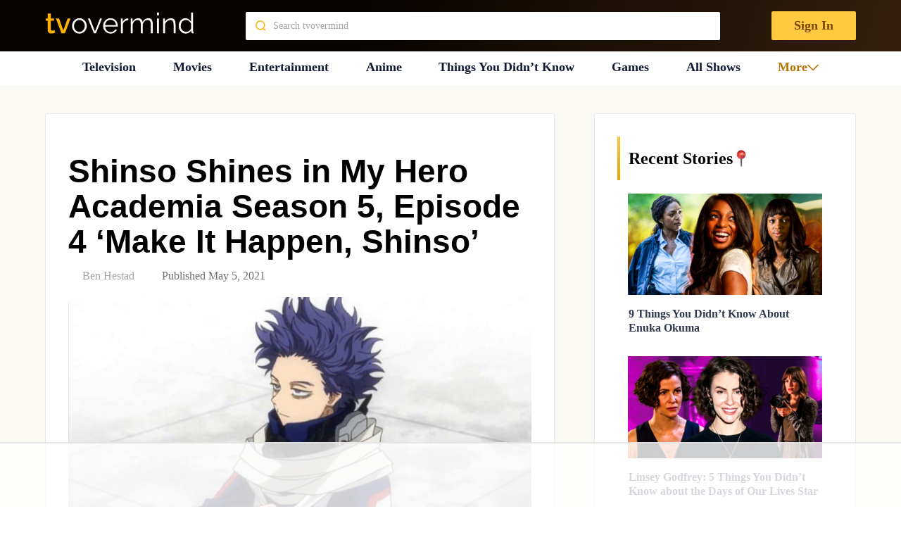

--- FILE ---
content_type: text/html
request_url: https://api.intentiq.com/profiles_engine/ProfilesEngineServlet?at=39&mi=10&dpi=936734067&pt=17&dpn=1&iiqidtype=2&iiqpcid=025d5264-359d-4b77-bb54-35c9eaf4934e&iiqpciddate=1768358678477&pcid=79fc8ebb-9a70-426e-a113-0a3b1a080b5e&idtype=3&gdpr=0&japs=false&jaesc=0&jafc=0&jaensc=0&jsver=0.33&testGroup=A&source=pbjs&ABTestingConfigurationSource=group&abtg=A&vrref=https%3A%2F%2Ftvovermind.com
body_size: 57
content:
{"abPercentage":97,"adt":1,"ct":2,"isOptedOut":false,"data":{"eids":[]},"dbsaved":"false","ls":true,"cttl":86400000,"abTestUuid":"g_2a4ae575-e90d-46c2-a384-37b1cf104c72","tc":9,"sid":1980738901}

--- FILE ---
content_type: text/html; charset=utf-8
request_url: https://www.google.com/recaptcha/api2/aframe
body_size: 267
content:
<!DOCTYPE HTML><html><head><meta http-equiv="content-type" content="text/html; charset=UTF-8"></head><body><script nonce="jgIBoifOp9HT5cS2kqudqQ">/** Anti-fraud and anti-abuse applications only. See google.com/recaptcha */ try{var clients={'sodar':'https://pagead2.googlesyndication.com/pagead/sodar?'};window.addEventListener("message",function(a){try{if(a.source===window.parent){var b=JSON.parse(a.data);var c=clients[b['id']];if(c){var d=document.createElement('img');d.src=c+b['params']+'&rc='+(localStorage.getItem("rc::a")?sessionStorage.getItem("rc::b"):"");window.document.body.appendChild(d);sessionStorage.setItem("rc::e",parseInt(sessionStorage.getItem("rc::e")||0)+1);localStorage.setItem("rc::h",'1768358687082');}}}catch(b){}});window.parent.postMessage("_grecaptcha_ready", "*");}catch(b){}</script></body></html>

--- FILE ---
content_type: text/plain
request_url: https://rtb.openx.net/openrtbb/prebidjs
body_size: -219
content:
{"id":"4b779052-dbf7-4cb5-a414-c9206b275db6","nbr":0}

--- FILE ---
content_type: text/plain
request_url: https://rtb.openx.net/openrtbb/prebidjs
body_size: -219
content:
{"id":"5d69b7e3-f5a2-4a79-9d32-d3fcaa73097a","nbr":0}

--- FILE ---
content_type: text/plain
request_url: https://rtb.openx.net/openrtbb/prebidjs
body_size: -83
content:
{"id":"14698001-1152-4b57-9a98-3f4225624627","nbr":0}

--- FILE ---
content_type: text/plain; charset=utf-8
request_url: https://ads.adthrive.com/http-api/cv2
body_size: 5165
content:
{"om":["0b0m8l4f","0p7rptpw","0sm4lr19","1","1029_1q26ddsf","1029_23hg9z77","1029_36uiem7r","1029_40505ujp","1029_49d77ivq","1029_5xbdis4i","1029_67lvjel9","1029_6dac9fpf","1029_9d44cwg8","1029_9m0ajsmk","1029_a3f4g749","1029_dfomfc7l","1029_eqfoi27l","1029_gh9a1zdg","1029_h7mlnibm","1029_h7w0s8xv","1029_hci1cgdf","1029_ib7yj9pz","1029_ik4xbdmy","1029_jgzurljh","1029_jkh1klfj","1029_ni44tv5u","1029_pgw8zzf7","1029_r2owmx39","1029_szkvoo3x","1029_tb95u9ny","1029_wnj7sgch","1029_xz9r7goj","11142692","11560071","11896988","11999803","12010080","12010084","12010088","12123650","12142259","12151247","124843_8","124844_19","124848_7","124853_7","1374w81n","13kgpope","13mvd7kb","14xoyqyz","1606221","1611092","16x7UEIxQu8","1829832l91i","1832l91i","18aeykws","1dwefsfs","1ftzvfyu","1h7yhpl7","1ko1lvdk","1kpjxj5u","1ktgrre1","1mf0yqqc","1q26ddsf","1r7rfn75","202d4qe7","205mlbis","206_262594","2132:45615133","2132:45999649","2179:582504820050462835","2249:660709405","2307:1zuc5d3f","2307:222tsaq1","2307:27s3hbtl","2307:2xe5185b","2307:2y5a5qhb","2307:3c7jlm3j","2307:3d4r29fd","2307:45astvre","2307:4jvxy62x","2307:64x7dtvi","2307:69nnh6ne","2307:794di3me","2307:7n2xsrte","2307:7uqs49qv","2307:88o5ox1x","2307:8linfb0q","2307:8orkh93v","2307:9and2g02","2307:9kq2d07u","2307:9mspm15z","2307:9shvvlwg","2307:9t6gmxuz","2307:a7w365s6","2307:bj4kmsd6","2307:bmp4lbzm","2307:cuudl2xr","2307:d32f8zdn","2307:ddr52z0n","2307:dt8ncuzh","2307:duxvs448","2307:fqeh4hao","2307:g749lgab","2307:hxxvnqg0","2307:i1gs57kc","2307:iqte5j1a","2307:j4cahm25","2307:jaz5omfl","2307:khogx1r1","2307:kk5768bd","2307:ldw6o4cm","2307:mjemengu","2307:nzqrrcyz","2307:olgqgevq","2307:or0on6yk","2307:qc6w6bra","2307:rnd2v82r","2307:tty470r7","2307:tvn2lg3e","2307:u30fsj32","2307:v958nz4c","2307:x40ta9u0","2307:xhe0n66e","2307:ykt9wh3r","2307:yuodkjpp","2307:z8hcebyi","2307:zxbhetaz","2307:zyycin2s","2319_66419_12764879","23hg9z77","2409_15064_70_85808977","24765541","25048614","25_1q26ddsf","25_49d77ivq","25_53v6aquw","25_67lvjel9","25_6dac9fpf","25_87z6cimm","25_9ja0908s","25_bya3istk","25_f0vd88y1","25_gh9a1zdg","25_h7mlnibm","25_hci1cgdf","25_jkh1klfj","25_oz31jrd0","25_pgw8zzf7","25_utberk8n","25_xz6af56d","25_yi6qlg3p","25_ztlksnbe","26210676","262592","262594","2676:80070418","2715_9888_262592","2715_9888_262594","2715_9888_549423","27s3hbtl","28933536","29414696","2_206_553639","2_206_553641","2gglwanz","2hs3v22h","2jzz5ncm","2xe5185b","2xlub49u","2y5a5qhb","306_23391296","308_125203_13","308_125204_11","32661333","32j56hnc","33419171","33419362","33603859","33605181","33608958","34141804","34182009","34534170","34eys5wu","35753418","35794949","35e0p0kr","3658_104709_9am683nn","3658_142885_T26175646","3658_15078_cuudl2xr","3658_15078_fqeh4hao","3658_15112_ykt9wh3r","3658_15638_xhe0n66e","3658_15638_yuodkjpp","3658_15843_olgqgevq","3658_15936_7n2xsrte","3658_175625_be4hm1i2","3658_229286_rnd2v82r","3658_582283_jwavavoo","3658_603555_bj4kmsd6","3658_67113_c5cpa6lh","3658_94654_T26173100","3658_94654_T26173112","3658_94654_T26173120","3658_94654_T26173542","3658_94654_T26173715","3658_94654_T26175194","3658_94654_T26175957","3658_94654_T26176914","36uiem7r","3702_139777_24765456","3702_139777_24765461","3702_139777_24765468","3702_139777_24765476","3702_139777_24765477","3702_139777_24765481","3702_139777_24765483","3702_139777_24765488","3702_139777_24765489","3702_139777_24765494","3702_139777_24765497","3702_139777_24765499","3702_139777_24765521","3702_139777_24765529","3702_139777_24765531","3702_139777_24765534","3702_139777_24765537","3702_139777_24765540","3702_139777_24765546","3702_139777_24765548","3702_139777_24765550","381513943572","39106261","3LMBEkP-wis","3fbd6fjg","3smqf950","3v2n6fcp","3x7t8epg","3zvv1o7w","40505ujp","40853565","409_189408","409_192565","409_216366","409_216386","409_216402","409_216404","409_216406","409_216408","409_216496","409_216497","409_216498","409_220336","409_220353","409_223599","409_225978","409_225982","409_225983","409_226352","409_226371","409_227223","409_227224","409_227227","409_227235","409_228065","409_228077","409_228087","409_228346","409_228349","409_228356","409_228358","409_228363","409_228380","409_230717","409_230728","42604842","43919985","44629254","45196286","45615133","458901553568","47869802","481703827","485027845327","48629971","49176617","4941614","49d77ivq","4aqwokyz","4fk9nxse","4l914s04","4lwbfagy","4v2sndv9","4wq9nkmw","50447309","513182805","51372410","52144948","521_425_203499","521_425_203500","521_425_203501","521_425_203505","521_425_203518","521_425_203535","521_425_203542","521_425_203614","521_425_203615","521_425_203617","521_425_203632","521_425_203633","521_425_203635","521_425_203636","521_425_203705","521_425_203706","521_425_203708","521_425_203732","521_425_203868","521_425_203892","521_425_203921","521_425_203932","521_425_203970","53v6aquw","54779847","549410","549423","55101612","55167461","5563_66529_OAIP.42b6cf446e6e28a6feded14340c6b528","55726028","55726194","557_409_220139","557_409_220159","557_409_220338","557_409_220343","557_409_220344","557_409_220353","557_409_220366","557_409_223589","557_409_228087","557_409_228105","557_409_228354","557_409_228363","558_93_5xbdis4i","558_93_77gj3an4","558_93_9m0ajsmk","558_93_be4hm1i2","558_93_h7mlnibm","558_93_ib7yj9pz","558_93_jgzurljh","558_93_jkh1klfj","558_93_pgw8zzf7","558_93_r2owmx39","558_93_xz9r7goj","55965333","5626560653","56341213","56619923","5670:7546344","57149985","5726594343","579121053608376283","58626147","588062576109","5fz7vp77","5pmbqlpw","5rd4wk9i","5sfc9ja1","60360546","60504531","60618611","61102880","61210708","61210719","61464628","61657741","616794222","61692800","61916211","61916223","61916225","61916229","61932920","61932925","61932933","62187798","6226505239","6226508011","6226508465","6226534267","624333042214","62548257","627227759","627290883","627309156","627309159","627506494","628359889","628444259","628444349","628444433","628456310","628456313","628456382","628622163","628622169","628622172","628622175","628622178","628622241","628622244","628622247","628622250","628683371","628687043","628687157","628687460","628687463","628803013","628841673","629007394","629009180","629167998","629168001","629168010","629168565","629171196","629171202","629234167","62946736","62946743","62946748","62949920","62959980","62980385","62981075","636401453420","651637461","659216891404","659713728691","688070999","695879895","695879935","696314600","696332890","697189999","698168285","699153172","699732949","699812344","699812857","699813340","699824707","6eoyiz62","6mrds7pc","6wbm92qr","700117707","702331618","702423494","702712544","702759146","702759619","714894774152","7354_111700_86509956","7354_138543_80070418","7354_138543_85445183","7354_138543_85445224","7354_138543_85807320","7354_138543_85807343","76gyfvjo","77gj3an4","787u95p9","7969_149355_45102818","7969_149355_45327622","7969_149355_45999649","7cmeqmw8","7fc6xgyo","7jvs1wj8","7lr73bsy","7n2xsrte","7x8f326o","8152859","8152878","8152879","8341_592839_584211364746038782","85445183","85445193","85807320","85809095","85809110","85809113","85939025","86509955","86509959","88o5ox1x","8ax1f5n9","8b5u826e","8linfb0q","8orkh93v","8osostik","8y2y355b","8z3l4rh4","9057/1ed2e1a3f7522e9d5b4d247b57ab0c7c","9057/211d1f0fa71d1a58cabee51f2180e38f","99246ezj","9925w9vu","99464441-d91e-4c9b-9f3b-bfe7fe96b951","9ja0908s","9kq2d07u","9krcxphu","9l06fx6u","9nv2s25i","9pcu94mb","9rqgwgyb","9shvvlwg","9t6gmxuz","9udgiush","9xalf7g9","YM34v0D1p1g","YlnVIl2d84o","a566o9hb","a7w365s6","acmgct5q","ah70hdon","akt5hkea","b3sqze11","be2984hm1i2","be4hm1i2","bj2984kmsd6","bj4kmsd6","bpwmigtk","bqc0ppkj","bwthmrr1","c5cpa6lh","cbg18jr6","cg4c6wgg","cgg64d54","cqant14y","cr-6ovjht2eu9vd","cr-6ovjht2euatj","cr-6ovjht2eubwe","cr-etupep94uatj","cr-h6q46o706lrgv2","cr-lg354l2uvergv2","cr-pdu3rl4xuatj","cr-r4ax3k5pu9vd","cr-r4ax3k5puatj","cr-w5suf4cpubxe","cs12ghdk","cuudl2xr","cv0zdf6u","cv2huqwc","d32f8zdn","d8xpzwgq","daw00eve","db298ixvjac","dbixvjac","dbqaizuy","ddr52z0n","disy356v","djx06q8n","dmoplxrm","dsugp5th","dt8ncuzh","duxvs448","e2qeeuc5","e3tjub8b","eb9vjo1r","extremereach_creative_76559239","f2u8e0cj","fcn2zae1","fde1r3pi","feueU8m1y4Y","fmbueqst","fqeh4hao","g38tbw81","g3tr58j9","g4m2hasl","g749lgab","gmay06ea","gnalgf6a","gr2aoieq","h1yuh03l","h4x8d2p8","hf9ak5dg","hueqprai","hxt6kk42","hxxrc6st","hy1xu5ys","hzonbdnu","i0a60nyj","i1gs57kc","i2aglcoy","i90isgt0","ic7fhmq6","id2edyhf","if1t9xaa","iqte5j1a","j39smngx","j45j2243","j79rdoed","j9yatsmf","jaj8k9ub","jaz5omfl","jd035jgw","jgzurljh","jn1fmpzk","jwavavoo","jyl47760","k1aq2uly","kecbwzbd","kk5768bd","klqiditz","kxghk527","kz8629zd","l0qkeplj","l7bvynpy","ldv3iy6n","ldw6o4cm","lp1o53wi","mcg2cwfw","mmr74uc4","mne39gsk","mtdvv3rp","mtsc0nih","mwwkdj9h","n3egwnq7","n97gfqzi","nc40urjq","nhj2cja8","nkb1xf7m","nr5arrhc","nv0uqrqm","nv5uhf1y","nzqrrcyz","o084vu7c","o0l1fyrl","o2s05iig","o7298df6lpy","o7df6lpy","ofoon6ir","oh7lh92f","olgqgevq","oril4wg7","pagvt0pd","pgw8zzf7","pi05bn23","pm9dmfkk","poc1p809","ppvl1dzu","pr3rk44v","ptux83wa","puna3ixs","pzgd3hum","q3aelm5l","q4hj586v","qg7j06ca","qlhur51f","qm72oyet","qqvgscdx","r2owmx39","r3hia4da","r3pg11hn","ra67euu2","riaslz7g","rnd2v82r","rnwjwqca","rqokrolu","rrlikvt1","s4s41bit","sadfctrp","sbch20od","sk3ffy7a","sk4ge5lf","t0idwomg","t3qhlocr","t4zab46q","t5kb9pme","t73gfjqn","t8qogbhp","tb95u9ny","thto5dki","ti0s3bz3","tsf8xzNEHyI","u30fsj32","uf7vbcrs","uktf5q4v","urut9okb","utberk8n","uwj1uq9z","uy87h4kt","uykfdhoc","uzjw9qx6","v4rfqxto","v6qt489s","v703pm6f","vosqszns","vryqdtb1","vzzclsx0","w1ws81sy","wf9qekf0","wpkv7ngm","ws5qkh9j","wxfnrapl","x40ta9u0","x7mixr8o","xdaezn6y","xhe0n66e","xtk4ndo3","xtxa8s2d","xwhet1qh","y1m1cvqj","ybpe6t9k","ydiej4jn","ygmhp6c6","yh9g4b3u","yi6qlg3p","ykt9wh3r","yl0m4qvg","yp0utlvz","yprp5ngb","z7pn5feu","z8hcebyi","zonj6ubl","zq9hh176","zsviwgi5","ztlksnbe","zvfjb0vm","zw6jpag6","zwzjgvpw","zxaju0ay","zxdtsljv","7979132","7979135"],"pmp":[],"adomains":["1md.org","a4g.com","about.bugmd.com","acelauncher.com","adameve.com","adelion.com","adp3.net","advenuedsp.com","aibidauction.com","aibidsrv.com","akusoli.com","allofmpls.org","arkeero.net","ato.mx","avazutracking.net","avid-ad-server.com","avid-adserver.com","avidadserver.com","aztracking.net","bc-sys.com","bcc-ads.com","bidderrtb.com","bidscube.com","bizzclick.com","bkserving.com","bksn.se","brightmountainads.com","bucksense.io","bugmd.com","ca.iqos.com","capitaloneshopping.com","cdn.dsptr.com","clarifion.com","clean.peebuster.com","cotosen.com","cs.money","cwkuki.com","dallasnews.com","dcntr-ads.com","decenterads.com","derila-ergo.com","dhgate.com","dhs.gov","digitaladsystems.com","displate.com","doyour.bid","dspbox.io","envisionx.co","ezmob.com","fla-keys.com","fmlabsonline.com","g123.jp","g2trk.com","gadgetslaboratory.com","gadmobe.com","getbugmd.com","goodtoknowthis.com","gov.il","grosvenorcasinos.com","guard.io","hero-wars.com","holts.com","howto5.io","http://bookstofilm.com/","http://countingmypennies.com/","http://fabpop.net/","http://folkaly.com/","http://gameswaka.com/","http://gowdr.com/","http://gratefulfinance.com/","http://outliermodel.com/","http://profitor.com/","http://tenfactorialrocks.com/","http://vovviral.com/","https://instantbuzz.net/","https://www.royalcaribbean.com/","ice.gov","imprdom.com","justanswer.com","liverrenew.com","longhornsnuff.com","lovehoney.com","lowerjointpain.com","lymphsystemsupport.com","meccabingo.com","media-servers.net","medimops.de","miniretornaveis.com","mobuppsrtb.com","motionspots.com","mygrizzly.com","myiq.com","myrocky.ca","national-lottery.co.uk","nbliver360.com","ndc.ajillionmax.com","nibblr-ai.com","niutux.com","nordicspirit.co.uk","notify.nuviad.com","notify.oxonux.com","own-imp.vrtzads.com","paperela.com","parasiterelief.com","peta.org","pfm.ninja","pixel.metanetwork.mobi","pixel.valo.ai","plannedparenthood.org","plf1.net","plt7.com","pltfrm.click","printwithwave.co","privacymodeweb.com","rangeusa.com","readywind.com","reklambids.com","ri.psdwc.com","royalcaribbean.com","royalcaribbean.com.au","rtb-adeclipse.io","rtb-direct.com","rtb.adx1.com","rtb.kds.media","rtb.reklambid.com","rtb.reklamdsp.com","rtb.rklmstr.com","rtbadtrading.com","rtbsbengine.com","rtbtradein.com","saba.com.mx","safevirus.info","securevid.co","seedtag.com","servedby.revive-adserver.net","shift.com","simple.life","smrt-view.com","swissklip.com","taboola.com","tel-aviv.gov.il","temu.com","theoceanac.com","track-bid.com","trackingintegral.com","trading-rtbg.com","trkbid.com","truthfinder.com","unoadsrv.com","usconcealedcarry.com","uuidksinc.net","vabilitytech.com","vashoot.com","vegogarden.com","viewtemplates.com","votervoice.net","vuse.com","waardex.com","wapstart.ru","wdc.go2trk.com","weareplannedparenthood.org","webtradingspot.com","www.royalcaribbean.com","xapads.com","xiaflex.com","yourchamilia.com"]}

--- FILE ---
content_type: text/plain
request_url: https://rtb.openx.net/openrtbb/prebidjs
body_size: -219
content:
{"id":"b934e487-2e04-4d6d-8b11-125f7fa51749","nbr":0}

--- FILE ---
content_type: text/plain
request_url: https://rtb.openx.net/openrtbb/prebidjs
body_size: -219
content:
{"id":"7c84cb83-92db-40fb-90f2-b744ebfa1d59","nbr":0}

--- FILE ---
content_type: text/plain
request_url: https://rtb.openx.net/openrtbb/prebidjs
body_size: -219
content:
{"id":"281cc3c3-54d3-4d26-9c53-ff520334f87c","nbr":0}

--- FILE ---
content_type: text/plain; charset=UTF-8
request_url: https://at.teads.tv/fpc?analytics_tag_id=PUB_17002&tfpvi=&gdpr_consent=&gdpr_status=22&gdpr_reason=220&ccpa_consent=&sv=prebid-v1
body_size: 52
content:
MWQzZTkwMTItMGQ5NS00YzNlLWJhODctYjdmYjBjYzRlN2RlIzgw

--- FILE ---
content_type: text/plain
request_url: https://rtb.openx.net/openrtbb/prebidjs
body_size: -219
content:
{"id":"b1f62730-a1a1-445d-8cd6-c91f3a7c52cf","nbr":0}

--- FILE ---
content_type: text/plain
request_url: https://rtb.openx.net/openrtbb/prebidjs
body_size: -219
content:
{"id":"a7c679c8-dabc-422e-be41-bf13c36568cd","nbr":0}

--- FILE ---
content_type: text/plain
request_url: https://rtb.openx.net/openrtbb/prebidjs
body_size: -219
content:
{"id":"491423ac-e4f3-4c70-a517-3fa9bf374de1","nbr":0}

--- FILE ---
content_type: application/javascript; charset=utf-8
request_url: https://fundingchoicesmessages.google.com/f/AGSKWxV7qL2Ill26LbaXYITxgZTnrRDms528soXMjbXsp7LG8bcNCWsRgjxFSZJVtwGIv2FHFSCqqeZqCeEXowg4jExxHgd3hqzWYACH3VKmnzEw9ubhBRSowIsktLFpiSLmNgW4p4LKCbQEBHg63ZDqgMLO47GVJyY9dlz-280pItJtVBRs3mg-z8apS7Lp/_/middleads._760x100./Article-Ad-.widgets.ad?/admonitor-
body_size: -1291
content:
window['4671304a-49eb-4488-b57e-1215ce17ae09'] = true;